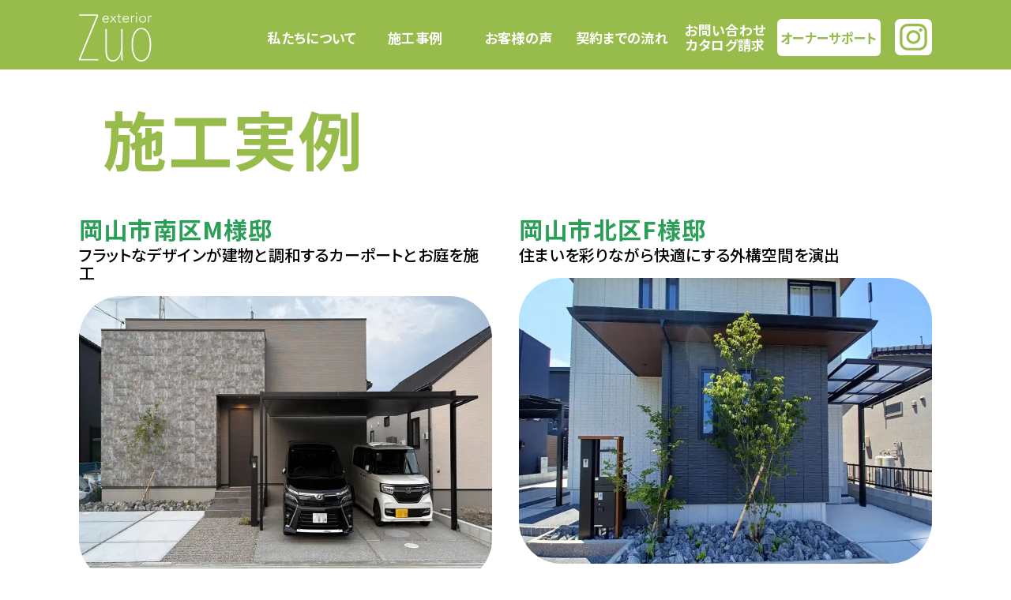

--- FILE ---
content_type: text/html; charset=UTF-8
request_url: https://www.zuo.co.jp/project/
body_size: 9646
content:
<!doctype html>
<html lang="ja">
  <head>
    <!-- Google Tag Manager -->
    <script>(function(w,d,s,l,i){w[l]=w[l]||[];w[l].push({'gtm.start':
    new Date().getTime(),event:'gtm.js'});var f=d.getElementsByTagName(s)[0],
    j=d.createElement(s),dl=l!='dataLayer'?'&l='+l:'';j.async=true;j.src=
    'https://www.googletagmanager.com/gtm.js?id='+i+dl;f.parentNode.insertBefore(j,f);
    })(window,document,'script','dataLayer','GTM-W6LJ8F3');</script>
    <!-- End Google Tag Manager -->
        <meta http-equiv="X-UA-Compatible" content="IE=edge">
    <meta charset="utf-8">
    <meta name="format-detection" content="telephone=no">
    <meta name="viewport" content="width=device-width, initial-scale=1.0">
    <title>施工実例 | 岡山・倉敷のエクステリアプランナー「ズオー」岡山・倉敷のエクステリアプランナー「ズオー」</title>
    <meta name="description" content="施工実例 | 岡山・倉敷のエクステリアプランナー「ズオー」住まいのトータルエクステリアプランナー。岡山、倉敷でカーポートやガーデニング、門扉等のエクステリアのことならズオーへ">
    <meta name="keywords" content="エクステリア,岡山,倉敷,カーポート,ガーデニング,ウッドデッキ,門扉,フェンス">
    <meta http-equiv="X-UA-Compatible" content="IE=edge">
    <!--css-->
    <link rel="stylesheet" href="https://www.zuo.co.jp/zuowp/wp-content/themes/zuo.ver2/assets/css/destyle.min.css" media="all">
    <link rel="stylesheet" href="https://www.zuo.co.jp/zuowp/wp-content/themes/zuo.ver2/assets/css/common.css" media="all">
    <link rel="stylesheet" href="https://www.zuo.co.jp/zuowp/wp-content/themes/zuo.ver2/assets/css/base.css" media="all">
    <!--/css-->
    <title>施工実例 | 岡山・倉敷のエクステリアプランナー「ズオー」</title>

		<!-- All in One SEO 4.9.3 - aioseo.com -->
	<meta name="robots" content="max-image-preview:large" />
	<link rel="canonical" href="https://www.zuo.co.jp/project/" />
	<link rel="next" href="https://www.zuo.co.jp/project/page/2/" />
	<meta name="generator" content="All in One SEO (AIOSEO) 4.9.3" />
		<script type="application/ld+json" class="aioseo-schema">
			{"@context":"https:\/\/schema.org","@graph":[{"@type":"BreadcrumbList","@id":"https:\/\/www.zuo.co.jp\/project\/#breadcrumblist","itemListElement":[{"@type":"ListItem","@id":"https:\/\/www.zuo.co.jp#listItem","position":1,"name":"\u30db\u30fc\u30e0","item":"https:\/\/www.zuo.co.jp","nextItem":{"@type":"ListItem","@id":"https:\/\/www.zuo.co.jp\/project\/#listItem","name":"\u4ee5\u4e0b\u306e\u305f\u3081\u306e\u30a2\u30fc\u30ab\u30a4\u30d6 %"}},{"@type":"ListItem","@id":"https:\/\/www.zuo.co.jp\/project\/#listItem","position":2,"name":"\u4ee5\u4e0b\u306e\u305f\u3081\u306e\u30a2\u30fc\u30ab\u30a4\u30d6 %","previousItem":{"@type":"ListItem","@id":"https:\/\/www.zuo.co.jp#listItem","name":"\u30db\u30fc\u30e0"}}]},{"@type":"CollectionPage","@id":"https:\/\/www.zuo.co.jp\/project\/#collectionpage","url":"https:\/\/www.zuo.co.jp\/project\/","name":"\u65bd\u5de5\u5b9f\u4f8b | \u5ca1\u5c71\u30fb\u5009\u6577\u306e\u30a8\u30af\u30b9\u30c6\u30ea\u30a2\u30d7\u30e9\u30f3\u30ca\u30fc\u300c\u30ba\u30aa\u30fc\u300d","inLanguage":"ja","isPartOf":{"@id":"https:\/\/www.zuo.co.jp\/#website"},"breadcrumb":{"@id":"https:\/\/www.zuo.co.jp\/project\/#breadcrumblist"}},{"@type":"Organization","@id":"https:\/\/www.zuo.co.jp\/#organization","name":"\u682a\u5f0f\u4f1a\u793e \u30ba\u30aa\u30fc","description":"\u5ca1\u5c71\u30fb\u5009\u6577\u306750\u5e74\u4ee5\u4e0a\u306e\u5b9f\u7e3e\u3092\u6301\u3064\u682a\u5f0f\u4f1a\u793e\u30ba\u30aa\u30fc\u3002\u30a8\u30af\u30b9\u30c6\u30ea\u30a2\u3084\u5916\u69cb\u5de5\u4e8b\u3067\u4fe1\u983c\u3092\u8a87\u308a\u3001\u30ab\u30fc\u30dd\u30fc\u30c8\u3001\u30a6\u30c3\u30c9\u30c7\u30c3\u30ad\u3001\u304a\u5ead\u306a\u3069\u591a\u5f69\u306a\u65bd\u5de5\u306b\u5bfe\u5fdc\u3002\u8c4a\u5bcc\u306a\u7d4c\u9a13\u3067\u7406\u60f3\u306e\u4f4f\u7a7a\u9593\u3092\u5b9f\u73fe\u3057\u307e\u3059\u3002\u304a\u6c17\u8efd\u306b\u3054\u76f8\u8ac7\u304f\u3060\u3055\u3044\u3002","url":"https:\/\/www.zuo.co.jp\/"},{"@type":"WebSite","@id":"https:\/\/www.zuo.co.jp\/#website","url":"https:\/\/www.zuo.co.jp\/","name":"\u5ca1\u5c71\u306e\u30a8\u30af\u30b9\u30c6\u30ea\u30a2\u30d7\u30e9\u30f3\u30ca\u30fc\u300c\u30ba\u30aa\u30fc\u300d","description":"\u5ca1\u5c71\u30fb\u5009\u6577\u306750\u5e74\u4ee5\u4e0a\u306e\u5b9f\u7e3e\u3092\u6301\u3064\u682a\u5f0f\u4f1a\u793e\u30ba\u30aa\u30fc\u3002\u30a8\u30af\u30b9\u30c6\u30ea\u30a2\u3084\u5916\u69cb\u5de5\u4e8b\u3067\u4fe1\u983c\u3092\u8a87\u308a\u3001\u30ab\u30fc\u30dd\u30fc\u30c8\u3001\u30a6\u30c3\u30c9\u30c7\u30c3\u30ad\u3001\u304a\u5ead\u306a\u3069\u591a\u5f69\u306a\u65bd\u5de5\u306b\u5bfe\u5fdc\u3002\u8c4a\u5bcc\u306a\u7d4c\u9a13\u3067\u7406\u60f3\u306e\u4f4f\u7a7a\u9593\u3092\u5b9f\u73fe\u3057\u307e\u3059\u3002\u304a\u6c17\u8efd\u306b\u3054\u76f8\u8ac7\u304f\u3060\u3055\u3044\u3002","inLanguage":"ja","publisher":{"@id":"https:\/\/www.zuo.co.jp\/#organization"}}]}
		</script>
		<!-- All in One SEO -->

<link rel='dns-prefetch' href='//ajaxzip3.github.io' />
<script type="text/javascript">
/* <![CDATA[ */
window._wpemojiSettings = {"baseUrl":"https:\/\/s.w.org\/images\/core\/emoji\/14.0.0\/72x72\/","ext":".png","svgUrl":"https:\/\/s.w.org\/images\/core\/emoji\/14.0.0\/svg\/","svgExt":".svg","source":{"concatemoji":"https:\/\/www.zuo.co.jp\/zuowp\/wp-includes\/js\/wp-emoji-release.min.js?ver=6.4.7"}};
/*! This file is auto-generated */
!function(i,n){var o,s,e;function c(e){try{var t={supportTests:e,timestamp:(new Date).valueOf()};sessionStorage.setItem(o,JSON.stringify(t))}catch(e){}}function p(e,t,n){e.clearRect(0,0,e.canvas.width,e.canvas.height),e.fillText(t,0,0);var t=new Uint32Array(e.getImageData(0,0,e.canvas.width,e.canvas.height).data),r=(e.clearRect(0,0,e.canvas.width,e.canvas.height),e.fillText(n,0,0),new Uint32Array(e.getImageData(0,0,e.canvas.width,e.canvas.height).data));return t.every(function(e,t){return e===r[t]})}function u(e,t,n){switch(t){case"flag":return n(e,"\ud83c\udff3\ufe0f\u200d\u26a7\ufe0f","\ud83c\udff3\ufe0f\u200b\u26a7\ufe0f")?!1:!n(e,"\ud83c\uddfa\ud83c\uddf3","\ud83c\uddfa\u200b\ud83c\uddf3")&&!n(e,"\ud83c\udff4\udb40\udc67\udb40\udc62\udb40\udc65\udb40\udc6e\udb40\udc67\udb40\udc7f","\ud83c\udff4\u200b\udb40\udc67\u200b\udb40\udc62\u200b\udb40\udc65\u200b\udb40\udc6e\u200b\udb40\udc67\u200b\udb40\udc7f");case"emoji":return!n(e,"\ud83e\udef1\ud83c\udffb\u200d\ud83e\udef2\ud83c\udfff","\ud83e\udef1\ud83c\udffb\u200b\ud83e\udef2\ud83c\udfff")}return!1}function f(e,t,n){var r="undefined"!=typeof WorkerGlobalScope&&self instanceof WorkerGlobalScope?new OffscreenCanvas(300,150):i.createElement("canvas"),a=r.getContext("2d",{willReadFrequently:!0}),o=(a.textBaseline="top",a.font="600 32px Arial",{});return e.forEach(function(e){o[e]=t(a,e,n)}),o}function t(e){var t=i.createElement("script");t.src=e,t.defer=!0,i.head.appendChild(t)}"undefined"!=typeof Promise&&(o="wpEmojiSettingsSupports",s=["flag","emoji"],n.supports={everything:!0,everythingExceptFlag:!0},e=new Promise(function(e){i.addEventListener("DOMContentLoaded",e,{once:!0})}),new Promise(function(t){var n=function(){try{var e=JSON.parse(sessionStorage.getItem(o));if("object"==typeof e&&"number"==typeof e.timestamp&&(new Date).valueOf()<e.timestamp+604800&&"object"==typeof e.supportTests)return e.supportTests}catch(e){}return null}();if(!n){if("undefined"!=typeof Worker&&"undefined"!=typeof OffscreenCanvas&&"undefined"!=typeof URL&&URL.createObjectURL&&"undefined"!=typeof Blob)try{var e="postMessage("+f.toString()+"("+[JSON.stringify(s),u.toString(),p.toString()].join(",")+"));",r=new Blob([e],{type:"text/javascript"}),a=new Worker(URL.createObjectURL(r),{name:"wpTestEmojiSupports"});return void(a.onmessage=function(e){c(n=e.data),a.terminate(),t(n)})}catch(e){}c(n=f(s,u,p))}t(n)}).then(function(e){for(var t in e)n.supports[t]=e[t],n.supports.everything=n.supports.everything&&n.supports[t],"flag"!==t&&(n.supports.everythingExceptFlag=n.supports.everythingExceptFlag&&n.supports[t]);n.supports.everythingExceptFlag=n.supports.everythingExceptFlag&&!n.supports.flag,n.DOMReady=!1,n.readyCallback=function(){n.DOMReady=!0}}).then(function(){return e}).then(function(){var e;n.supports.everything||(n.readyCallback(),(e=n.source||{}).concatemoji?t(e.concatemoji):e.wpemoji&&e.twemoji&&(t(e.twemoji),t(e.wpemoji)))}))}((window,document),window._wpemojiSettings);
/* ]]> */
</script>
<link rel='stylesheet' id='css_project-css' href='https://www.zuo.co.jp/zuowp/wp-content/themes/zuo.ver2/assets/css/project.css?ver=6.4.7' type='text/css' media='all' />
<style id='wp-emoji-styles-inline-css' type='text/css'>

	img.wp-smiley, img.emoji {
		display: inline !important;
		border: none !important;
		box-shadow: none !important;
		height: 1em !important;
		width: 1em !important;
		margin: 0 0.07em !important;
		vertical-align: -0.1em !important;
		background: none !important;
		padding: 0 !important;
	}
</style>
<link rel='stylesheet' id='wp-block-library-css' href='https://www.zuo.co.jp/zuowp/wp-includes/css/dist/block-library/style.min.css?ver=6.4.7' type='text/css' media='all' />
<link rel='stylesheet' id='aioseo/css/src/vue/standalone/blocks/table-of-contents/global.scss-css' href='https://www.zuo.co.jp/zuowp/wp-content/plugins/all-in-one-seo-pack/dist/Lite/assets/css/table-of-contents/global.e90f6d47.css?ver=4.9.3' type='text/css' media='all' />
<style id='classic-theme-styles-inline-css' type='text/css'>
/*! This file is auto-generated */
.wp-block-button__link{color:#fff;background-color:#32373c;border-radius:9999px;box-shadow:none;text-decoration:none;padding:calc(.667em + 2px) calc(1.333em + 2px);font-size:1.125em}.wp-block-file__button{background:#32373c;color:#fff;text-decoration:none}
</style>
<style id='global-styles-inline-css' type='text/css'>
body{--wp--preset--color--black: #000000;--wp--preset--color--cyan-bluish-gray: #abb8c3;--wp--preset--color--white: #ffffff;--wp--preset--color--pale-pink: #f78da7;--wp--preset--color--vivid-red: #cf2e2e;--wp--preset--color--luminous-vivid-orange: #ff6900;--wp--preset--color--luminous-vivid-amber: #fcb900;--wp--preset--color--light-green-cyan: #7bdcb5;--wp--preset--color--vivid-green-cyan: #00d084;--wp--preset--color--pale-cyan-blue: #8ed1fc;--wp--preset--color--vivid-cyan-blue: #0693e3;--wp--preset--color--vivid-purple: #9b51e0;--wp--preset--gradient--vivid-cyan-blue-to-vivid-purple: linear-gradient(135deg,rgba(6,147,227,1) 0%,rgb(155,81,224) 100%);--wp--preset--gradient--light-green-cyan-to-vivid-green-cyan: linear-gradient(135deg,rgb(122,220,180) 0%,rgb(0,208,130) 100%);--wp--preset--gradient--luminous-vivid-amber-to-luminous-vivid-orange: linear-gradient(135deg,rgba(252,185,0,1) 0%,rgba(255,105,0,1) 100%);--wp--preset--gradient--luminous-vivid-orange-to-vivid-red: linear-gradient(135deg,rgba(255,105,0,1) 0%,rgb(207,46,46) 100%);--wp--preset--gradient--very-light-gray-to-cyan-bluish-gray: linear-gradient(135deg,rgb(238,238,238) 0%,rgb(169,184,195) 100%);--wp--preset--gradient--cool-to-warm-spectrum: linear-gradient(135deg,rgb(74,234,220) 0%,rgb(151,120,209) 20%,rgb(207,42,186) 40%,rgb(238,44,130) 60%,rgb(251,105,98) 80%,rgb(254,248,76) 100%);--wp--preset--gradient--blush-light-purple: linear-gradient(135deg,rgb(255,206,236) 0%,rgb(152,150,240) 100%);--wp--preset--gradient--blush-bordeaux: linear-gradient(135deg,rgb(254,205,165) 0%,rgb(254,45,45) 50%,rgb(107,0,62) 100%);--wp--preset--gradient--luminous-dusk: linear-gradient(135deg,rgb(255,203,112) 0%,rgb(199,81,192) 50%,rgb(65,88,208) 100%);--wp--preset--gradient--pale-ocean: linear-gradient(135deg,rgb(255,245,203) 0%,rgb(182,227,212) 50%,rgb(51,167,181) 100%);--wp--preset--gradient--electric-grass: linear-gradient(135deg,rgb(202,248,128) 0%,rgb(113,206,126) 100%);--wp--preset--gradient--midnight: linear-gradient(135deg,rgb(2,3,129) 0%,rgb(40,116,252) 100%);--wp--preset--font-size--small: 13px;--wp--preset--font-size--medium: 20px;--wp--preset--font-size--large: 36px;--wp--preset--font-size--x-large: 42px;--wp--preset--spacing--20: 0.44rem;--wp--preset--spacing--30: 0.67rem;--wp--preset--spacing--40: 1rem;--wp--preset--spacing--50: 1.5rem;--wp--preset--spacing--60: 2.25rem;--wp--preset--spacing--70: 3.38rem;--wp--preset--spacing--80: 5.06rem;--wp--preset--shadow--natural: 6px 6px 9px rgba(0, 0, 0, 0.2);--wp--preset--shadow--deep: 12px 12px 50px rgba(0, 0, 0, 0.4);--wp--preset--shadow--sharp: 6px 6px 0px rgba(0, 0, 0, 0.2);--wp--preset--shadow--outlined: 6px 6px 0px -3px rgba(255, 255, 255, 1), 6px 6px rgba(0, 0, 0, 1);--wp--preset--shadow--crisp: 6px 6px 0px rgba(0, 0, 0, 1);}:where(.is-layout-flex){gap: 0.5em;}:where(.is-layout-grid){gap: 0.5em;}body .is-layout-flow > .alignleft{float: left;margin-inline-start: 0;margin-inline-end: 2em;}body .is-layout-flow > .alignright{float: right;margin-inline-start: 2em;margin-inline-end: 0;}body .is-layout-flow > .aligncenter{margin-left: auto !important;margin-right: auto !important;}body .is-layout-constrained > .alignleft{float: left;margin-inline-start: 0;margin-inline-end: 2em;}body .is-layout-constrained > .alignright{float: right;margin-inline-start: 2em;margin-inline-end: 0;}body .is-layout-constrained > .aligncenter{margin-left: auto !important;margin-right: auto !important;}body .is-layout-constrained > :where(:not(.alignleft):not(.alignright):not(.alignfull)){max-width: var(--wp--style--global--content-size);margin-left: auto !important;margin-right: auto !important;}body .is-layout-constrained > .alignwide{max-width: var(--wp--style--global--wide-size);}body .is-layout-flex{display: flex;}body .is-layout-flex{flex-wrap: wrap;align-items: center;}body .is-layout-flex > *{margin: 0;}body .is-layout-grid{display: grid;}body .is-layout-grid > *{margin: 0;}:where(.wp-block-columns.is-layout-flex){gap: 2em;}:where(.wp-block-columns.is-layout-grid){gap: 2em;}:where(.wp-block-post-template.is-layout-flex){gap: 1.25em;}:where(.wp-block-post-template.is-layout-grid){gap: 1.25em;}.has-black-color{color: var(--wp--preset--color--black) !important;}.has-cyan-bluish-gray-color{color: var(--wp--preset--color--cyan-bluish-gray) !important;}.has-white-color{color: var(--wp--preset--color--white) !important;}.has-pale-pink-color{color: var(--wp--preset--color--pale-pink) !important;}.has-vivid-red-color{color: var(--wp--preset--color--vivid-red) !important;}.has-luminous-vivid-orange-color{color: var(--wp--preset--color--luminous-vivid-orange) !important;}.has-luminous-vivid-amber-color{color: var(--wp--preset--color--luminous-vivid-amber) !important;}.has-light-green-cyan-color{color: var(--wp--preset--color--light-green-cyan) !important;}.has-vivid-green-cyan-color{color: var(--wp--preset--color--vivid-green-cyan) !important;}.has-pale-cyan-blue-color{color: var(--wp--preset--color--pale-cyan-blue) !important;}.has-vivid-cyan-blue-color{color: var(--wp--preset--color--vivid-cyan-blue) !important;}.has-vivid-purple-color{color: var(--wp--preset--color--vivid-purple) !important;}.has-black-background-color{background-color: var(--wp--preset--color--black) !important;}.has-cyan-bluish-gray-background-color{background-color: var(--wp--preset--color--cyan-bluish-gray) !important;}.has-white-background-color{background-color: var(--wp--preset--color--white) !important;}.has-pale-pink-background-color{background-color: var(--wp--preset--color--pale-pink) !important;}.has-vivid-red-background-color{background-color: var(--wp--preset--color--vivid-red) !important;}.has-luminous-vivid-orange-background-color{background-color: var(--wp--preset--color--luminous-vivid-orange) !important;}.has-luminous-vivid-amber-background-color{background-color: var(--wp--preset--color--luminous-vivid-amber) !important;}.has-light-green-cyan-background-color{background-color: var(--wp--preset--color--light-green-cyan) !important;}.has-vivid-green-cyan-background-color{background-color: var(--wp--preset--color--vivid-green-cyan) !important;}.has-pale-cyan-blue-background-color{background-color: var(--wp--preset--color--pale-cyan-blue) !important;}.has-vivid-cyan-blue-background-color{background-color: var(--wp--preset--color--vivid-cyan-blue) !important;}.has-vivid-purple-background-color{background-color: var(--wp--preset--color--vivid-purple) !important;}.has-black-border-color{border-color: var(--wp--preset--color--black) !important;}.has-cyan-bluish-gray-border-color{border-color: var(--wp--preset--color--cyan-bluish-gray) !important;}.has-white-border-color{border-color: var(--wp--preset--color--white) !important;}.has-pale-pink-border-color{border-color: var(--wp--preset--color--pale-pink) !important;}.has-vivid-red-border-color{border-color: var(--wp--preset--color--vivid-red) !important;}.has-luminous-vivid-orange-border-color{border-color: var(--wp--preset--color--luminous-vivid-orange) !important;}.has-luminous-vivid-amber-border-color{border-color: var(--wp--preset--color--luminous-vivid-amber) !important;}.has-light-green-cyan-border-color{border-color: var(--wp--preset--color--light-green-cyan) !important;}.has-vivid-green-cyan-border-color{border-color: var(--wp--preset--color--vivid-green-cyan) !important;}.has-pale-cyan-blue-border-color{border-color: var(--wp--preset--color--pale-cyan-blue) !important;}.has-vivid-cyan-blue-border-color{border-color: var(--wp--preset--color--vivid-cyan-blue) !important;}.has-vivid-purple-border-color{border-color: var(--wp--preset--color--vivid-purple) !important;}.has-vivid-cyan-blue-to-vivid-purple-gradient-background{background: var(--wp--preset--gradient--vivid-cyan-blue-to-vivid-purple) !important;}.has-light-green-cyan-to-vivid-green-cyan-gradient-background{background: var(--wp--preset--gradient--light-green-cyan-to-vivid-green-cyan) !important;}.has-luminous-vivid-amber-to-luminous-vivid-orange-gradient-background{background: var(--wp--preset--gradient--luminous-vivid-amber-to-luminous-vivid-orange) !important;}.has-luminous-vivid-orange-to-vivid-red-gradient-background{background: var(--wp--preset--gradient--luminous-vivid-orange-to-vivid-red) !important;}.has-very-light-gray-to-cyan-bluish-gray-gradient-background{background: var(--wp--preset--gradient--very-light-gray-to-cyan-bluish-gray) !important;}.has-cool-to-warm-spectrum-gradient-background{background: var(--wp--preset--gradient--cool-to-warm-spectrum) !important;}.has-blush-light-purple-gradient-background{background: var(--wp--preset--gradient--blush-light-purple) !important;}.has-blush-bordeaux-gradient-background{background: var(--wp--preset--gradient--blush-bordeaux) !important;}.has-luminous-dusk-gradient-background{background: var(--wp--preset--gradient--luminous-dusk) !important;}.has-pale-ocean-gradient-background{background: var(--wp--preset--gradient--pale-ocean) !important;}.has-electric-grass-gradient-background{background: var(--wp--preset--gradient--electric-grass) !important;}.has-midnight-gradient-background{background: var(--wp--preset--gradient--midnight) !important;}.has-small-font-size{font-size: var(--wp--preset--font-size--small) !important;}.has-medium-font-size{font-size: var(--wp--preset--font-size--medium) !important;}.has-large-font-size{font-size: var(--wp--preset--font-size--large) !important;}.has-x-large-font-size{font-size: var(--wp--preset--font-size--x-large) !important;}
.wp-block-navigation a:where(:not(.wp-element-button)){color: inherit;}
:where(.wp-block-post-template.is-layout-flex){gap: 1.25em;}:where(.wp-block-post-template.is-layout-grid){gap: 1.25em;}
:where(.wp-block-columns.is-layout-flex){gap: 2em;}:where(.wp-block-columns.is-layout-grid){gap: 2em;}
.wp-block-pullquote{font-size: 1.5em;line-height: 1.6;}
</style>
<script type="text/javascript" src="https://www.zuo.co.jp/zuowp/wp-includes/js/jquery/jquery.min.js?ver=3.7.1" id="jquery-core-js"></script>
<script type="text/javascript" src="https://www.zuo.co.jp/zuowp/wp-includes/js/jquery/jquery-migrate.min.js?ver=3.4.1" id="jquery-migrate-js"></script>
<link rel="https://api.w.org/" href="https://www.zuo.co.jp/wp-json/" /><noscript><style>.lazyload[data-src]{display:none !important;}</style></noscript><style>.lazyload{background-image:none !important;}.lazyload:before{background-image:none !important;}</style><style>.wp-block-gallery.is-cropped .blocks-gallery-item picture{height:100%;width:100%;}</style><link rel="icon" href="https://www.zuo.co.jp/zuowp/wp-content/uploads/2020/05/cropped-favicon-1-32x32.png" sizes="32x32" />
<link rel="icon" href="https://www.zuo.co.jp/zuowp/wp-content/uploads/2020/05/cropped-favicon-1-192x192.png" sizes="192x192" />
<link rel="apple-touch-icon" href="https://www.zuo.co.jp/zuowp/wp-content/uploads/2020/05/cropped-favicon-1-180x180.png" />
<meta name="msapplication-TileImage" content="https://www.zuo.co.jp/zuowp/wp-content/uploads/2020/05/cropped-favicon-1-270x270.png" />
  </head>
  <body>
    <!-- Google Tag Manager (noscript) -->
    <noscript><iframe src="https://www.googletagmanager.com/ns.html?id=GTM-W6LJ8F3"
    height="0" width="0" style="display:none;visibility:hidden"></iframe></noscript>
    <!-- End Google Tag Manager (noscript) -->
    <!-- header -->
    <header id="header">
      <div class="wrap header_inner">
        <!-- header_logo -->
        <div class="header_logo">
          <a href="https://www.zuo.co.jp/"><img src="[data-uri]" width="92" height="62" alt="住まいのトータルエクステリアプランナー「ズオー」" data-src="https://www.zuo.co.jp/zuowp/wp-content/themes/zuo.ver2/assets/img/common/header_logo.webp" decoding="async" class="lazyload" data-eio-rwidth="184" data-eio-rheight="124"><noscript><img src="https://www.zuo.co.jp/zuowp/wp-content/themes/zuo.ver2/assets/img/common/header_logo.webp" width="92" height="62" alt="住まいのトータルエクステリアプランナー「ズオー」" data-eio="l"></noscript></a>
        </div>
        <!-- /header_logo -->
        <div class="header-nav">
          <nav class="nav">
            <button class="nav_toggle" aria-expanded="false" type="button">
              <span></span>
              <span></span>
              <span></span>
            </button>
            <!-- nav_menu -->
            <ul class="nav_menu">
              <li class="nav_list"><a href="https://www.zuo.co.jp/company/">私たちについて</a></li>
              <li class="nav_list"><a href="https://www.zuo.co.jp/project/">施工事例</a></li>
              <li class="nav_list"><a href="https://www.zuo.co.jp/voice/">お客様の声</a></li>
              <li class="nav_list"><a href="https://www.zuo.co.jp/flow/">契約までの流れ</a></li>
              <li class="nav_list"><a href="https://www.zuo.co.jp/inquiry/">お問い合わせ<br>カタログ請求</a></li>
              <li class="nav_list nav_support"><a href="https://www.zuo.co.jp/owner/">オーナーサポート</a></li>
            </ul>
            <!-- /nav_menu -->
            <div class="header_inst">
              <a href="https://www.instagram.com/ex.zuo/?hl=ja" target="_blank"><img src="[data-uri]" width="48" height="48" alt="" data-src="https://www.zuo.co.jp/zuowp/wp-content/themes/zuo.ver2/assets/img/common/icon_inst.svg" decoding="async" class="lazyload" data-eio-rwidth="48" data-eio-rheight="48"><noscript><img src="https://www.zuo.co.jp/zuowp/wp-content/themes/zuo.ver2/assets/img/common/icon_inst.svg" width="48" height="48" alt="" data-eio="l"></noscript></a>
            </div>
          </nav>
        </div>
        <div class="header_bg" id="js-header_bg"></div>
      </div>
    </header>
    <!-- /header -->

    <main>      <!-- mv -->
      <section id="mv">
        <div class="wrap wrap_inner w1080_w">
          <h1>施工実例</h1>
        </div>
      </section>
      <!-- /mv -->

      <!-- project_all -->
            <section id="project_all">
        <div class="wrap wrap_inner w1080_w">
          <ul class="project_list">
                        <li>
              <a href="https://www.zuo.co.jp/project/1435/">
                <h2 class="title">岡山市南区M様邸</h2>
                <p>フラットなデザインが建物と調和するカーポートとお庭を施工</p>
                                <div class="project_img">
                  <picture><source   type="image/webp" data-srcset="https://www.zuo.co.jp/zuowp/wp-content/uploads/2025/12/IMG_0110-700x467.jpg.webp"><img src="[data-uri]" alt="" width="523" height="362" loading="lazy" data-eio="p" data-src="https://www.zuo.co.jp/zuowp/wp-content/uploads/2025/12/IMG_0110-700x467.jpg" decoding="async" class="lazyload" data-eio-rwidth="700" data-eio-rheight="467"></picture><noscript><img src="https://www.zuo.co.jp/zuowp/wp-content/uploads/2025/12/IMG_0110-700x467.jpg" alt="" width="523" height="362" loading="lazy" data-eio="l"></noscript>
                </div>
                              </a>
            </li>
                        <li>
              <a href="https://www.zuo.co.jp/project/1406/">
                <h2 class="title">岡山市北区F様邸</h2>
                <p>住まいを彩りながら快適にする外構空間を演出</p>
                                <div class="project_img">
                  <picture><source   type="image/webp" data-srcset="https://www.zuo.co.jp/zuowp/wp-content/uploads/2025/09/20250527_103514-700x467.jpg.webp"><img src="[data-uri]" alt="" width="523" height="362" loading="lazy" data-eio="p" data-src="https://www.zuo.co.jp/zuowp/wp-content/uploads/2025/09/20250527_103514-700x467.jpg" decoding="async" class="lazyload" data-eio-rwidth="700" data-eio-rheight="467"></picture><noscript><img src="https://www.zuo.co.jp/zuowp/wp-content/uploads/2025/09/20250527_103514-700x467.jpg" alt="" width="523" height="362" loading="lazy" data-eio="l"></noscript>
                </div>
                              </a>
            </li>
                        <li>
              <a href="https://www.zuo.co.jp/project/1398/">
                <h2 class="title">岡山市東区M様邸</h2>
                <p>シンプルかつミニマルデザインの住環境に寄り添うカーポート</p>
                                <div class="project_img">
                  <picture><source   type="image/webp" data-srcset="https://www.zuo.co.jp/zuowp/wp-content/uploads/2025/09/IMG_8416-700x467.jpg.webp"><img src="[data-uri]" alt="" width="523" height="362" loading="lazy" data-eio="p" data-src="https://www.zuo.co.jp/zuowp/wp-content/uploads/2025/09/IMG_8416-700x467.jpg" decoding="async" class="lazyload" data-eio-rwidth="700" data-eio-rheight="467"></picture><noscript><img src="https://www.zuo.co.jp/zuowp/wp-content/uploads/2025/09/IMG_8416-700x467.jpg" alt="" width="523" height="362" loading="lazy" data-eio="l"></noscript>
                </div>
                              </a>
            </li>
                        <li>
              <a href="https://www.zuo.co.jp/project/1388/">
                <h2 class="title">瀬戸内市O様邸</h2>
                <p>ナイトシーンも美しく、洗練されたカーポート+アプロ―チ</p>
                                <div class="project_img">
                  <picture><source   type="image/webp" data-srcset="https://www.zuo.co.jp/zuowp/wp-content/uploads/2025/07/zuo26-700x467.jpg.webp"><img src="[data-uri]" alt="" width="523" height="362" loading="lazy" data-eio="p" data-src="https://www.zuo.co.jp/zuowp/wp-content/uploads/2025/07/zuo26-700x467.jpg" decoding="async" class="lazyload" data-eio-rwidth="700" data-eio-rheight="467"></picture><noscript><img src="https://www.zuo.co.jp/zuowp/wp-content/uploads/2025/07/zuo26-700x467.jpg" alt="" width="523" height="362" loading="lazy" data-eio="l"></noscript>
                </div>
                              </a>
            </li>
                        <li>
              <a href="https://www.zuo.co.jp/project/1378/">
                <h2 class="title">倉敷市F様邸</h2>
                <p>生垣をお手入れ簡単なフェンスにリフォーム</p>
                                <div class="project_img">
                  <picture><source   type="image/webp" data-srcset="https://www.zuo.co.jp/zuowp/wp-content/uploads/2025/06/20250424_101200-700x467.jpg.webp"><img src="[data-uri]" alt="" width="523" height="362" loading="lazy" data-eio="p" data-src="https://www.zuo.co.jp/zuowp/wp-content/uploads/2025/06/20250424_101200-700x467.jpg" decoding="async" class="lazyload" data-eio-rwidth="700" data-eio-rheight="467"></picture><noscript><img src="https://www.zuo.co.jp/zuowp/wp-content/uploads/2025/06/20250424_101200-700x467.jpg" alt="" width="523" height="362" loading="lazy" data-eio="l"></noscript>
                </div>
                              </a>
            </li>
                        <li>
              <a href="https://www.zuo.co.jp/project/1370/">
                <h2 class="title">玉野市F様邸</h2>
                <p>デザインと耐久性を兼ね備えたカーポートと、重厚感ある門柱を施工</p>
                                <div class="project_img">
                  <picture><source   type="image/webp" data-srcset="https://www.zuo.co.jp/zuowp/wp-content/uploads/2025/06/20250309_110327-700x466.jpg.webp"><img src="[data-uri]" alt="" width="523" height="362" loading="lazy" data-eio="p" data-src="https://www.zuo.co.jp/zuowp/wp-content/uploads/2025/06/20250309_110327-700x466.jpg" decoding="async" class="lazyload" data-eio-rwidth="700" data-eio-rheight="466"></picture><noscript><img src="https://www.zuo.co.jp/zuowp/wp-content/uploads/2025/06/20250309_110327-700x466.jpg" alt="" width="523" height="362" loading="lazy" data-eio="l"></noscript>
                </div>
                              </a>
            </li>
                        <li>
              <a href="https://www.zuo.co.jp/project/1334/">
                <h2 class="title">岡山市中区N様様邸</h2>
                <p>雑草の悩みを解消しながらお庭を楽しく機能的に</p>
                                <div class="project_img">
                  <picture><source   type="image/webp" data-srcset="https://www.zuo.co.jp/zuowp/wp-content/uploads/2025/03/20250131_105944-700x466.jpg.webp"><img src="[data-uri]" alt="" width="523" height="362" loading="lazy" data-eio="p" data-src="https://www.zuo.co.jp/zuowp/wp-content/uploads/2025/03/20250131_105944-700x466.jpg" decoding="async" class="lazyload" data-eio-rwidth="700" data-eio-rheight="466"></picture><noscript><img src="https://www.zuo.co.jp/zuowp/wp-content/uploads/2025/03/20250131_105944-700x466.jpg" alt="" width="523" height="362" loading="lazy" data-eio="l"></noscript>
                </div>
                              </a>
            </li>
                        <li>
              <a href="https://www.zuo.co.jp/project/1328/">
                <h2 class="title">岡山市北区K様邸</h2>
                <p>リビングの延長空間としても楽しむタイルデッキ</p>
                                <div class="project_img">
                  <picture><source   type="image/webp" data-srcset="https://www.zuo.co.jp/zuowp/wp-content/uploads/2025/03/20250206_150240-700x467.jpg.webp"><img src="[data-uri]" alt="" width="523" height="362" loading="lazy" data-eio="p" data-src="https://www.zuo.co.jp/zuowp/wp-content/uploads/2025/03/20250206_150240-700x467.jpg" decoding="async" class="lazyload" data-eio-rwidth="700" data-eio-rheight="467"></picture><noscript><img src="https://www.zuo.co.jp/zuowp/wp-content/uploads/2025/03/20250206_150240-700x467.jpg" alt="" width="523" height="362" loading="lazy" data-eio="l"></noscript>
                </div>
                              </a>
            </li>
                        <li>
              <a href="https://www.zuo.co.jp/project/1290/">
                <h2 class="title">岡山市東区升田K様邸</h2>
                <p>風雨の吹込みを和らげるカーポート施工で快適性を向上</p>
                                <div class="project_img">
                  <picture><source   type="image/webp" data-srcset="https://www.zuo.co.jp/zuowp/wp-content/uploads/2025/02/1736670780195-700x467.jpg.webp"><img src="[data-uri]" alt="" width="523" height="362" loading="lazy" data-eio="p" data-src="https://www.zuo.co.jp/zuowp/wp-content/uploads/2025/02/1736670780195-700x467.jpg" decoding="async" class="lazyload" data-eio-rwidth="700" data-eio-rheight="467"></picture><noscript><img src="https://www.zuo.co.jp/zuowp/wp-content/uploads/2025/02/1736670780195-700x467.jpg" alt="" width="523" height="362" loading="lazy" data-eio="l"></noscript>
                </div>
                              </a>
            </li>
                        <li>
              <a href="https://www.zuo.co.jp/project/1294/">
                <h2 class="title">岡山市東区瀬戸町S様邸</h2>
                <p>雑草対策にコンクリート施工のほか、エクステリアを充実</p>
                                <div class="project_img">
                  <picture><source   type="image/webp" data-srcset="https://www.zuo.co.jp/zuowp/wp-content/uploads/2025/02/1736670780372-700x467.jpg.webp"><img src="[data-uri]" alt="" width="523" height="362" loading="lazy" data-eio="p" data-src="https://www.zuo.co.jp/zuowp/wp-content/uploads/2025/02/1736670780372-700x467.jpg" decoding="async" class="lazyload" data-eio-rwidth="700" data-eio-rheight="467"></picture><noscript><img src="https://www.zuo.co.jp/zuowp/wp-content/uploads/2025/02/1736670780372-700x467.jpg" alt="" width="523" height="362" loading="lazy" data-eio="l"></noscript>
                </div>
                              </a>
            </li>
                      </ul>
          <!-- ページネーション -->
          <div id="pager">
            <nav class="cms-pagination pagination-range-over-sp pagination-range-over-pc">
<ul class="clearfix">
<li class="pagination-no-num first"><span>先頭</span></li>
<li class="pagination-no-num prev"><span>前へ</span></li>
<li class="pagination-index pagination-sp"><span>1</span></li>
<li class="pagination-sp"><a href="https://www.zuo.co.jp/project/page/2/">2</a></li>
<li><a href="https://www.zuo.co.jp/project/page/3/">3</a></li>
<li><a href="https://www.zuo.co.jp/project/page/4/">4</a></li>
<li><a href="https://www.zuo.co.jp/project/page/5/">5</a></li>
<li class="pagination-no-num next"><a href="https://www.zuo.co.jp/project/page/2/">次へ</a></li>
<li class="pagination-no-num last"><a href="https://www.zuo.co.jp/project/page/9/">最後</a></li>
</ul>
</nav>
          </div>
          <!-- /ページネーション --> 
        </div>
      </section>
            <!-- /project_all -->    
      
      <!-- award -->
      <section id="award">
        <div class="wrap wrap_inner w1080_w">
          <h1>受賞作品紹介</h1>
          <ul>
            <li>
              <h2 class="title">LIXILエクステリアコンテスト2022</h2>
              <div class="main">
                <div class="award_img"><img src="[data-uri]" alt="" width="516" height="353" loading="lazy" data-src="https://www.zuo.co.jp/zuowp/wp-content/themes/zuo.ver2/assets/img/project/award_2022.webp" decoding="async" class="lazyload" data-eio-rwidth="516" data-eio-rheight="353"><noscript><img src="https://www.zuo.co.jp/zuowp/wp-content/themes/zuo.ver2/assets/img/project/award_2022.webp" alt="" width="516" height="353" loading="lazy" data-eio="l"></noscript></div>
                <p>ファサード部門【入選賞】<br>株式会社LIXIL</p>
              </div>
            </li>
            <li>
              <h2 class="title">LIXILエクステリアコンテスト2021</h2>
              <div class="main">
                <div class="award_img"><img src="[data-uri]" alt="" width="516" height="353" loading="lazy" data-src="https://www.zuo.co.jp/zuowp/wp-content/themes/zuo.ver2/assets/img/project/award_2021.webp" decoding="async" class="lazyload" data-eio-rwidth="516" data-eio-rheight="353"><noscript><img src="https://www.zuo.co.jp/zuowp/wp-content/themes/zuo.ver2/assets/img/project/award_2021.webp" alt="" width="516" height="353" loading="lazy" data-eio="l"></noscript></div>
                <p>ガーデン部門【入選賞】<br>株式会社LIXIL</p>
              </div>
            </li>
            <li>
              <h2 class="title">LIXILエクステリアコンテスト2020</h2>
              <div class="main">
                <div class="award_img"><img src="[data-uri]" alt="" width="516" height="353" loading="lazy" data-src="https://www.zuo.co.jp/zuowp/wp-content/themes/zuo.ver2/assets/img/project/award_2020.webp" decoding="async" class="lazyload" data-eio-rwidth="515" data-eio-rheight="353"><noscript><img src="https://www.zuo.co.jp/zuowp/wp-content/themes/zuo.ver2/assets/img/project/award_2020.webp" alt="" width="516" height="353" loading="lazy" data-eio="l"></noscript></div>
                <p>ガーデン部門【入選賞】<br>株式会社LIXIL</p>
              </div>
            </li>
            <li>
              <h2 class="title">LIXILエクステリアコンテスト2019</h2>
              <div class="main">
                <div class="award_img"><img src="[data-uri]" alt="" width="516" height="353" loading="lazy" data-src="https://www.zuo.co.jp/zuowp/wp-content/themes/zuo.ver2/assets/img/project/award_2019.webp" decoding="async" class="lazyload" data-eio-rwidth="515" data-eio-rheight="354"><noscript><img src="https://www.zuo.co.jp/zuowp/wp-content/themes/zuo.ver2/assets/img/project/award_2019.webp" alt="" width="516" height="353" loading="lazy" data-eio="l"></noscript></div>
                <p>エクステリアリフォーム部門【特別賞】<br>株式会社LIXIL</p>
              </div>
            </li>
            <li>
              <h2 class="title">LIXILエクステリアコンテスト2018</h2>
              <div class="main">
                <div class="award_img"><img src="[data-uri]" alt="" width="516" height="353" loading="lazy" data-src="https://www.zuo.co.jp/zuowp/wp-content/themes/zuo.ver2/assets/img/project/award_2018.webp" decoding="async" class="lazyload" data-eio-rwidth="515" data-eio-rheight="351"><noscript><img src="https://www.zuo.co.jp/zuowp/wp-content/themes/zuo.ver2/assets/img/project/award_2018.webp" alt="" width="516" height="353" loading="lazy" data-eio="l"></noscript></div>
                <p>自然浴エクステリア部門【特別賞】<br>株式会社LIXIL</p>
              </div>
            </li>
            <li>
              <h2 class="title">LIXILエクステリアコンテスト2017</h2>
              <div class="main">
                <div class="award_img"><img src="[data-uri]" alt="" width="516" height="353" loading="lazy" data-src="https://www.zuo.co.jp/zuowp/wp-content/themes/zuo.ver2/assets/img/project/award_2017.webp" decoding="async" class="lazyload" data-eio-rwidth="516" data-eio-rheight="353"><noscript><img src="https://www.zuo.co.jp/zuowp/wp-content/themes/zuo.ver2/assets/img/project/award_2017.webp" alt="" width="516" height="353" loading="lazy" data-eio="l"></noscript></div>
                <p>ファサード部門【入選賞】<br>株式会社LIXIL</p>
              </div>
            </li>
            <li>
              <h2 class="title">LIXILエクステリアコンテスト2016</h2>
              <div class="main">
                <div class="award_img"><img src="[data-uri]" alt="" width="516" height="353" loading="lazy" data-src="https://www.zuo.co.jp/zuowp/wp-content/themes/zuo.ver2/assets/img/project/award_2016.webp" decoding="async" class="lazyload" data-eio-rwidth="516" data-eio-rheight="355"><noscript><img src="https://www.zuo.co.jp/zuowp/wp-content/themes/zuo.ver2/assets/img/project/award_2016.webp" alt="" width="516" height="353" loading="lazy" data-eio="l"></noscript></div>
                <p>ファサード部門【特別賞】<br>株式会社LIXIL</p>
              </div>
            </li>
          </ul>
          <a class="btn" href="https://www.zuo.co.jp/inquiry/">お問い合わせ・カタログ請求</a>
        </div>
      </section>
      <!-- /award -->    

    </main>

    <!-- footer -->
    <footer id="footer">
      <div class="wrap footer_inner">
        <div class="disFlex">
          <!-- footer_company -->          
          <div class="footer_company">
            <div class="footer_logo"><img src="[data-uri]" alt="住まいのトータルエクステリアプランナー「ズオー」" width="263" height="54" data-src="https://www.zuo.co.jp/zuowp/wp-content/themes/zuo.ver2/assets/img/common/footer_logo.svg" decoding="async" class="lazyload" data-eio-rwidth="263" data-eio-rheight="54"><noscript><img src="https://www.zuo.co.jp/zuowp/wp-content/themes/zuo.ver2/assets/img/common/footer_logo.svg" alt="住まいのトータルエクステリアプランナー「ズオー」" width="263" height="54" data-eio="l"></noscript></div>
            <div class="footer_text">
              <address>〒703-8282　<br class="pcNone">岡山市中区平井3丁目1015-6</address>
              <p class="footer_tel">TEL.<a class="calls">086-276-3611</a></p>／<p class="footer_fax">FAX.086-276-1505</p>
              <p>定休日：毎週水曜日・第一日曜日</p>
              <p class="footer_copyright">&copy; ZUO Co.,Ltd. All Rights Reserved.</p>
            </div>
          </div>
          <!-- /footer_company -->            
          <!-- footer_menu -->
          <div class="footer_menu">
            <ul>
              <li><a href="https://www.zuo.co.jp/">HOME</a></li>
            </ul>
            <ul>
              <li><a href="https://www.zuo.co.jp/company/">会社案内</a></li>
              <li><a href="https://www.zuo.co.jp/company/#exhibition">エクステリア展示場</a></li>
              <li><a href="https://www.zuo.co.jp/company/#accession">加盟団体</a></li>
              <li><a href="https://www.zuo.co.jp/company/#manufacturer">取扱いメーカー</a></li>
            </ul>
            <ul>
              <li><a href="https://www.zuo.co.jp/project/">お客様施工実例</a></li>
              <li><a href="https://www.zuo.co.jp/project/#award">受賞作品</a></li>
            </ul>
            <ul>
              <li><a href="https://www.zuo.co.jp/voice/">お客様の声</a></li>
              <li><a href="https://www.zuo.co.jp/flow/">契約までの流れ</a></li>
            </ul>
            <ul>
              <li><a href="https://www.zuo.co.jp/inquiry/">お問い合わせ<br>カタログ請求</a></li>
              <li><a href="https://www.zuo.co.jp/privacy/">プライバシーポリシー</a></li>
              <li><a href="https://www.zuo.co.jp/owner/">オーナーサポート</a></li>
            </ul>
          </div>
          <!-- /footer_menu -->   
        </div>       
      </div>
    </footer>
    <!-- /footer -->    
    
    <script src="https://ajax.googleapis.com/ajax/libs/jquery/3.4.1/jquery.min.js"></script>
    <script src="https://www.zuo.co.jp/zuowp/wp-content/themes/zuo.ver2/assets/js/common.js"></script>
                    <script type="text/javascript" id="eio-lazy-load-js-before">
/* <![CDATA[ */
var eio_lazy_vars = {"exactdn_domain":"","skip_autoscale":0,"threshold":0,"use_dpr":1};
/* ]]> */
</script>
<script type="text/javascript" src="https://www.zuo.co.jp/zuowp/wp-content/plugins/ewww-image-optimizer/includes/lazysizes.min.js?ver=800" id="eio-lazy-load-js" async="async" data-wp-strategy="async"></script>
<script type="text/javascript" src="https://ajaxzip3.github.io/ajaxzip3.js?ver=20180310" id="ajaxzip3-script-js"></script>
  </body>
</html>

--- FILE ---
content_type: text/css
request_url: https://www.zuo.co.jp/zuowp/wp-content/themes/zuo.ver2/assets/css/common.css
body_size: 1957
content:
@charset "utf-8";
/* CSS Document */
/* ===============================
	base
 =============================== */
html {font-size: 62.5%; scroll-behavior: smooth;}
body *{color: #000; font-feature-settings: "palt" 1;
 -webkit-text-size-adjust: 100%;}
a,a:hover {text-decoration: none;}
input[type="tel"],input[type="text"],input[type="button"],input[type="submit"],input[type="image"],input[type="password"],input[type="email"],input[type="number"],textarea,select {outline: none;background: none; border: none; width: 100%;}
select::-ms-expand{display: none;}
*, *:before, *:after {-webkit-box-sizing: border-box; box-sizing: border-box;}
li { list-style: none;}
@media screen and (min-width: 767px) {
	a[href*="tel:"] {
	pointer-events: none;
	cursor: default;
	text-decoration: none;
	}
}

/* ===============================
	utility
 =============================== */
html  {
  overflow: auto;
}

/* 表示・非表示切り替え */
.spNone {/* PCの際に表示 */ display: block;}
.pcNone {/* スマホの際に非表示 */ display: none;}
@media screen and (max-width: 767px) {
  .spNone {/* スマホの際に非表示 */ display: none;}
  .pcNone {/* PCの際に表示 */ display: block;}
}

/* ===============================
	style
 =============================== */
/* ポジション */
.posiR {position: relative;}
.posiA {position: absolute;}

.disFlex {display: flex; flex-wrap: wrap; justify-content: space-between;}

/* ===============================
	clearfix
 =============================== */
.clearfix:after {
  content: "";
  clear: both;
  display: block;
}


/* ===============================
	ページャー
 =============================== */
 #pager nav {
  height: auto;
  background: none;
}
#pager nav ul {
  margin-left: 0;
}
#pager nav ul li {
  background-color: transparent;
  border: none;
}
#pager nav ul li:nth-of-type(2n+1),
#pager nav ul li:nth-of-type(2) {
  margin-top: 0;
}
#pager nav ul li a {
  padding: 0;
}
#pager .cms-pagination {
    width: 100%;
    overflow: hidden;
    margin-top: 40px;
}

#pager .cms-pagination ul {
    position: relative;
    float: left;
    left: 50%;
    /*margin-bottom: 12px;*/
}

#pager .cms-pagination ul li {
    position: relative;
    float: left;
    left: -50%;
    width: 34px;
    height: 34px;
    display: table;
    margin: 0 2px;
    display: none;
		font-size: 22px;
		font-weight: 600;
}

#pager .cms-pagination ul li.pagination-no-num {
    width: 50px;
    display: table;
}

#pager .cms-pagination ul li.pagination-no-num span {
    background: #eee;
    border: 1px solid #ddd;
    color: #ccc;
}

#pager .cms-pagination ul li.pagination-sp {
    display: table;
}

#pager .cms-pagination ul li a,
#pager .cms-pagination ul li span {
    width: 100%;
    height: 100%;
    display: table-cell;
    vertical-align: middle;
    text-align: center;
    position: relative;
		color: #fff;
    /* border: 1px solid #999; */
    background: #b9babb;
}

#pager .cms-pagination ul li a:before,
#pager .cms-pagination ul li span:before {
    position: absolute;
    display: block;
    content: '';
    width: 96%;
    height: 2px;
    background: #ccc;
    bottom: -3px;
    left: 2%;
}

#pager .cms-pagination ul li span {
    background: var(--C-green);
    /* border: 1px solid #555; */
    color: #fff;
		border-radius: 100px;
}

#pager .pagination-txt {
    clear: both;
    text-align: center;
    margin-bottom: 40px;
}

#pager .pagination-txt span {
    color: #999;
}

@media print,screen and (min-width: 1024px) {
  #pager .cms-pagination ul li {
      width: 34px;
      height: 34px;
      margin: 0 3px;
      display: table;
  }
  #pager .cms-pagination ul li a,
	#pager .cms-pagination ul li.pagination-no-num a {
      -webkit-transition: background 0.3s ease;
      -moz-transition: background 0.3s ease;
      transition: background 0.3s ease;
			border-radius: 100px;
  }
  #pager .cms-pagination ul li a:hover,
	#pager .cms-pagination ul li.pagination-no-num a:hover {
      background: var(--C-green);
      -webkit-transition: background 0.3s ease;
      -moz-transition: background 0.3s ease;
      transition: background 0.3s ease;
			color: #fff;
  }
  #pager .cms-pagination ul li.pagination-no-num {
      width: 60px;
  }
	#pager .cms-pagination ul li.pagination-no-num a,
	#pager .cms-pagination ul li.pagination-no-num span {
		border-radius: 0;
	}
	#pager .cms-pagination ul li.pagination-no-num a {
		background: #fff;
		color: var(--C-green);
		border: 2px solid var(--C-green);
	}

  #pager .pagination-txt {
      margin-bottom: 60px;
  }
}

/* ===============================
	form
 =============================== */
.ErrTxt {
  display: block;
  color: #C43600;
  padding: 5px 0;
  font-size: clamp(12px,16 / 1200 * 100vw,16px);
  width: 100% !important;
}
.cntBlok {
  width: 100%;
  padding-bottom: 50px;
  padding-top: 50px;
  overflow-x: hidden;
}
input[type="submit"] {
  min-width: 210px;
  display: inline-block;
  background-color: #FFD200;
  border-radius: 3px;
  text-align: center;
  padding: 15px;
  font-weight: 700;
  letter-spacing: 1px;
  text-decoration: none;
  border: none;
  text-indent: -99999px;
  cursor: pointer;
}
#form_btn {
  text-align: center;
  margin-top: 20px;
}
#form_btn li {
  display: inline-block;
  margin: 0 10px;
}
#form_btn li .back {
  min-width: 210px;
  background-color: #E6E6E6;
}
#confirm {
	background:url("../img/common/confirm_btn.png") no-repeat center center;
  background-size: cover;
}
#send {
	background:url("../img/common/send_btn.png") no-repeat center center;
  background-size: cover;
}
#revision {
	background:url("../img/common/revision_btn.png") no-repeat center center;
  background-size: cover;
}




/* メディアクエリサンプル */
/* ===============================
	device setting
 =============================== */
@media screen and (min-width: 1281px) {
  /*画面幅が1281px以上（PC専用スタイル）*/
}
@media screen and (max-width: 1280px) {
  /*画面幅が1280px以下（タブレット・スマホ共通スタイル）*/
}
@media screen and (min-width: 768px) and (max-width: 1280px) {
  /*画面幅が768px～1280px（タブレット専用スタイル）*/
}
@media screen and (max-width: 767px) {
  /*画面幅が767px以下（スマートフォン専用スタイル）*/
}
@media screen and (max-width: 414px) {
  /*画面幅が414px以下（スマートフォン縦向き専用スタイル）*/
}

/* 印刷用スタイル */
/* ===============================
	print setting
 =============================== */
@media print {
	.printNl {
		page-break-before: always;
	}
}

--- FILE ---
content_type: text/css
request_url: https://www.zuo.co.jp/zuowp/wp-content/themes/zuo.ver2/assets/css/project.css?ver=6.4.7
body_size: 2069
content:
@charset "utf-8";
/* CSS Document */

.title h2 {
  font-size: 21px;
  font-weight: 300;
  letter-spacing: 0.58em;
}
.title h2 span {
  font-size: 94px;
  font-weight: 600;
  letter-spacing: 0.02em;
  line-height: 1;
  color: var(--C-green);
  display: block;
}



/* ===============================
	project_all
 =============================== */
#project_all .project_list {
  display: flex;
  justify-content: space-between;
  flex-wrap: wrap;
  margin-top: 38px;
  margin-bottom: 22px;
}
#project_all .project_list li {
  width: 50%;
  border-top: #b9babb 1px solid;
  padding-top: 14px;
  padding-bottom: 22px;
}
#project_all .project_list li:nth-child(odd) {
  padding-right: calc((100% - (48.42592592592593% * 2)) / 2);
}
#project_all .project_list li:nth-child(even) {
  padding-left: calc((100% - (48.42592592592593% * 2)) / 2);
}
#project_all .project_list li:nth-child(1),
#project_all .project_list li:nth-child(2) {
  border-top: none;
}
#project_all .project_list li .title {
  font-size: 30px;
  font-weight: 600;
  letter-spacing: 0.04em;
  color: var(--C-D-green);
  margin-bottom: 4px;
  transition: 0.4s;
}
#project_all .project_list li:hover .title {
  color: var(--C-green);
}
#project_all .project_list li p {
  font-size: 20px;
  font-weight: 500;
  letter-spacing: 0.01em;
  margin-bottom: 18px;
}
#project_all .project_list li .project_img {
  width: 100%;
  height: 362px;
  border-radius: 54px;
  overflow: hidden;
  display: flex;
  justify-content: center;
  align-items: center;
  transition: 0.4s;
}
#project_all .project_list li:hover .project_img {
  opacity: .7;
}
#project_all .project_list li .project_img img {
  border-radius: 54px;
  width: 100%;
  height: fit-content;
}

/* pagenation */
#project_all .pagenation {
  display: flex;
  justify-content: space-between;
  align-items: center;
  width: 470px;
  margin: auto;
}
#project_all .pagenation a {
  font-size: 22px;
  font-weight: 600;
  letter-spacing: 0.04em;
  color: var(--C-green);
}
#project_all .pagenation .pagination-no-num a {
  border: var(--C-green) 2px solid;
  border-radius: 2px;
  padding: 0 3px;
}
#project_all .pagenation .pagination-no-num:hover a {
  color: var(--C-white);
  background: var(--C-green);
}
#project_all .pagenation .pagination-index a {
  color: var(--C-white);
  background: #b9babb;
  border-radius: 100px;
  width: 34px;
  height: 34px;
  display: flex;
  justify-content: center;
  align-items: center;
}
#project_all .pagenation .pagination-index:active a,
#project_all .pagenation .pagination-index:hover a {
  background: var(--C-green);
}
@media screen and (max-width: 767px) {
  #project_all .project_list {
    margin-top: 2vw;
    margin-bottom: 4vw;
  }
  #project_all .project_list li {
    width: 100%;
    padding-top: 10vw;
    padding-bottom: 10vw;
  }
  #project_all .project_list li:nth-child(odd) {
    padding-right: 0;
  }
  #project_all .project_list li:nth-child(even) {
    padding-left: 0;
  }
  #project_all .project_list li:nth-child(2) {
    border-top: #b9babb 1px solid;
  }
  #project_all .project_list li .title {
    font-size: 6vw;
    margin-bottom: 2vw;
  }
  #project_all .project_list li p {
    font-size: 4.2vw;
    line-height: 1.4;
    margin-bottom: 4vw;
  }
  #project_all .project_list li .project_img {
    border-radius: 10vw;
    width: 100%;
    height: auto;
  }
  #project_all .project_list li .project_img img {
    border-radius: 10vw;
  }
  #project_all .pagenation {
    width: 100%;
  }
  #project_all .pagenation a {
    font-size: 4vw;
  }
  #project_all .pagenation .pagination-no-num a {
    font-size: 3.6vw;
    padding: 0 1vw;
  }
  #project_all .pagenation .pagination-index a {
    width: 7vw;
    height: 7vw;
  }
}

/* ===============================
	award
 =============================== */
#award {
  padding-top: 136px;
  margin-bottom: 42px;
}
#award h1 {
  font-size: 81px;
  font-weight: 600;
  letter-spacing: 0.02em;
  color: var(--C-green);
}
#award ul {
  display: flex;
  justify-content: space-between;
  flex-wrap: wrap;
  margin-top: 42px;
  margin-bottom: 44px;
}
#award li {
  width: 50%;
  border-bottom: #b9babb 1px solid;
  padding-top: 16px;
  padding-bottom: 18px;
}
#award li:nth-child(odd) {
  padding-right: calc((100% - (48.61111111111111% * 2)) / 2);
}
#award li:nth-child(even) {
  padding-left: calc((100% - (48.61111111111111% * 2)) / 2);
}
#award li:last-child {
  border-bottom: none;
}
#award .title {
  font-size: 30px;
  font-weight: 600;
  letter-spacing: 0.04em;
  color: var(--C-D-green);
  margin-bottom: 12px;
}
#award .main {
  display: flex;
}
#award .main div,
#award .main p {
  width: 50%;
}
#award .main p {
  font-size: 15px;
  font-weight: 500;
  line-height: 1.466666666666667;
  padding-left: 1.14285714285714%;
}
@media screen and (max-width: 767px) {
  #award {
    padding-top: 18.13333333333333vw;
    margin-bottom: 16vw;
  }
  #award h1 {
    font-size: 10vw;
  }
  #award ul {
    margin-top: 0;
    margin-bottom: 0vw;
  }
  #award li {
    width: 100%;
    padding-top: 6vw;
    padding-bottom: 6vw;
  }
  #award .title {
    font-size: 5.4vw;
    margin-bottom: 4vw;
  }
  #award .main p {
    font-size: 3.6vw;
    padding-left: 2vw;
  }
}

/* //////////////////////////////
  detail
////////////////////////////// */

 /* ===============================
	project_detail
 =============================== */
#project_detail {
  margin-bottom: 52px;
}
#project_detail h2 {
  font-size: 24px;
  font-weight: 600;
  letter-spacing: 0.02em;
  color: var(--C-D-green);
  margin: 62px 0 14px;
}
#project_detail h3 {
  font-size: 30px;
  font-weight: 600;
  letter-spacing: 0.02em;
  margin-bottom: 12px;
}
#project_detail .slide {
  position: relative;
  margin: 0;
  margin-bottom: 26px;
  padding: 0;
}
.slick-prev,
.slick-next {
  width: 40px !important;
  height: 40px !important;
  z-index: +1;
}
.slick-prev {
  left: 1.85185185185185% !important;
}
.slick-next {
  right: 1.85185185185185% !important;
}
#project_detail .slide .slick-prev:before,
#project_detail .slide .slick-next:before {
  content: '▲';
  font-size: 32px;
  color: var(--C-green);
  background: var(--C-white);
  border-radius: 100px;
  height: 40px;
  width: 40px;
  display: flex;
  justify-content: center;
  align-items: center;
  transition: 0.4s;
}
#project_detail .slide .slick-prev:before {
  transform: rotate(-90deg);
}
#project_detail .slide .slick-next:before {
  transform: rotate(90deg);
}
#project_detail .slide .item {
  position: relative;
  height: 720px;
}
#project_detail .slide .item::before {
  display: block;
  padding-top: 39%;
  content: "";
  position: relative;
  overflow: hidden;
}
#project_detail .slide .item img {
  position: absolute;
  top: 0;
  bottom: 0;
  right: 0;
  left: 0;
  margin: auto;
  /* width: 100%; */
  max-height: 100%;
}
#project_detail .slide > .slick-list,
#project_detail .slide > .slick-list > .slick-track,
#project_detail .slide > .slick-list > .slick-track > .slick-slide > div {
  position: relative;
  height: 100%;
}
.bx-wrapper {
  border: none !important;
  box-shadow: none !important;
}
.bx-wrapper .bx-controls-direction a.bx-prev,
.bx-wrapper .bx-controls-direction a.bx-next {
  font-size: 26px;
  color: var(--C-green);
  background: var(--C-white);
  text-indent: inherit;
  width: 40px;
  height: 40px;
  border: var(--C-green) 1px solid;
  border-radius: 40px;
  display: flex;
  justify-content: center;
  align-items: center;
  opacity: .7;
  padding-bottom: 6px;
}
.bx-wrapper .bx-controls-direction a.bx-prev {
  left: 20px;
  transform: rotate(-90deg);
}
.bx-wrapper .bx-controls-direction a.bx-next {
  right: 20px;
  transform: rotate(90deg);
}
.bxslider li {
  height: 720px;
}
.bxslider li img {
  width: 100%;
  height: 100%;
  object-fit: contain;
}
/* slide-navigation */
#bx-pager {
  text-align: center;
  display: flex;
  flex-wrap: wrap;
  margin-bottom: 11px;
}
#bx-pager a {
  margin: 0 calc((100% - (19.25925925925926% * 5)) / 4) 7px 0;
  display: block;
  width: 19.25925925925926%;
  height: 152px;
  position: relative;
}
#bx-pager a:nth-child(5n) {
  margin-right: 0;
}
#bx-pager a img {
  width: 100%;
  height: 100%;
  object-fit: cover;
}
#bx-pager a.active::before {
  content: '';
  position: absolute;
  background: var(--C-white);
  opacity: .7;
  top: 0;
  bottom: 0;
  left: 0;
  right: 0;
  width: 100%;
  height: 100%;
}
#project_detail .tag {
  display: flex;
  flex-wrap: wrap;
  margin-bottom: 14px;
}
#project_detail .tag li {
  font-size: 20px;
  font-weight: 600;
  letter-spacing: 0.01em;
  color: var(--C-white);
  background: var(--C-black);
  /* width: 255px; */
  width: 23.5%;
  height: 50px;
  display: flex;
  justify-content: center;
  align-items: center;
  /* margin-right: 26px; */
  margin: 0 2% 10px 0;
}
#project_detail .tag li:nth-of-type(4n) {
  margin-right: 0;
}
#project_detail p {
  font-size: 16px;
  font-weight: 400;
  letter-spacing: 0.02em;
  line-height: 1.875;
  margin-bottom: 78px;
}
@media screen and (max-width: 1080px) {
  .bxslider li {
    height: 66.66666666666667vw;
  }
  #project_detail .tag {
    margin-bottom: 1vw;
  }
  #project_detail .tag li {
    margin-bottom: 1vw;
  }
}
@media screen and (max-width: 767px) {
  #project_detail {
    margin-bottom: 16vw;
  }
  #project_detail h2 {
    font-size: 4.6vw;
    margin: 12vw 0 2vw;
  }
  #project_detail h3 {
    font-size: 6vw;
    line-height: 1.4;
    margin-bottom: 4vw;
  }
  .bx-wrapper {
    margin-bottom: 4vw !important;
  }
  .bx-wrapper .bx-controls-direction a.bx-prev, .bx-wrapper .bx-controls-direction a.bx-next {
    font-size: 16px;
    width: 24px;
    height: 24px;
    padding-bottom: 4px;
  }
  .bx-wrapper .bx-controls-direction a.bx-prev {
    left: 10px;
  }
  .bx-wrapper .bx-controls-direction a.bx-next {
    right: 10px;
  }
  #bx-pager a {
    margin: 0 calc((100% - (18% * 5)) / 4) 7px 0;
    width: 18%;
    height: 13vw;
  }
  .bxslider li {
    height: 59vw;
  }
  #project_detail .tag {
    margin-bottom: 4vw;
  }
  #project_detail .tag li {
    font-size: 4vw;
    width: auto;
    height: 8vw;
    margin-right: 2vw;
    margin-bottom: 2vw;
    padding: 0 2.6vw;
  }
  #project_detail p {
    font-size: 3.6vw;
    margin-bottom: 10vw;
  }
}

--- FILE ---
content_type: application/javascript
request_url: https://www.zuo.co.jp/zuowp/wp-content/themes/zuo.ver2/assets/js/common.js
body_size: 1956
content:
// JavaScript Document
//=======================================
//電話制御
//location.hre =　リンクURL
//location.pathname = イベント発生URL
//=======================================
//テキスト（1頁にTEL1つの場合）
$(function(){
    var ua = navigator.userAgent;
    if(ua.indexOf('iPhone') > 0 && ua.indexOf('iPod') == -1 || ua.indexOf('Android') > 0 && ua.indexOf('Mobile') > 0 && ua.indexOf('SC-01C') == -1 && ua.indexOf('A1_07') == -1 ){
        $('.call').each(function(){
            var str = $(this).text();
            $(this).html($('<a>').attr('href', 'tel:' + str.replace(/-/g, '')).append(str + '</a>'));
        });
    }
});
//テキスト（1頁に複数TELがある場合）
$(function(){
    var ua = navigator.userAgent;
    if(ua.indexOf('iPhone') > 0 && ua.indexOf('iPod') == -1 || ua.indexOf('Android') > 0 && ua.indexOf('Mobile') > 0 && ua.indexOf('SC-01C') == -1 && ua.indexOf('A1_07') == -1 ){
        $('.calls').each(function(){
            var str = $(this).text();
            $(this).html($('<a>').attr('href', 'tel:' + str.replace(/-/g, '')).append(str + '</a>'));
        });
    }
});

//画像
$(function(){
    var ua = navigator.userAgent;
    if(ua.indexOf('iPhone') > 0 && ua.indexOf('iPod') == -1 || ua.indexOf('Android') > 0 && ua.indexOf('Mobile') > 0 && ua.indexOf('SC-01C') == -1 && ua.indexOf('A1_07') == -1 ){
        $('.call_img source').each(function(){
            var alt = $(this).attr('alt');
            $(this).wrap($('<a>').attr('href', 'tel:' + alt.replace(/-/g, '')).append('</a>'));
        });
    }
});


///////////////////////////////////////////////////////////////////////
//Page TOP
///////////////////////////////////////////////////////////////////////
// グローバル変数
var syncerTimeout = null;
// 一連の処理
$( function(){
	// スクロールイベントの設定
	$(window).scroll( function(){
		// 1秒ごとに処理
		if(syncerTimeout == null){
			// セットタイムアウトを設定
			syncerTimeout = setTimeout( function(){
				// 対象のエレメント
				var element = $('#footer__return_top');
				// 現在、表示されているか？
				var visible = element.is(':visible');
				// 最上部から現在位置までの距離を取得して、変数[now]に格納
				var now = $(window).scrollTop();
				// 最下部から現在位置までの距離を計算して、変数[under]に格納
				var under = $('body').height() - (now + $(window).height());
				// 最上部から現在位置までの距離(now)が100以上かつ
				// 最下部から現在位置までの距離(under)が10px以上かつ…
				if(now > 100/* && 10 < under*/){
					// 非表示状態だったら
					if(!visible){
						// [#page-top]をゆっくりフェードインする
						element.fadeIn('slow');
					}
				}
				// 100px以下かつ
				// 表示状態だったら
				else if(visible){
					// [#page-top]をゆっくりフェードアウトする
					element.fadeOut('slow');
				}
				// フラグを削除
				syncerTimeout = null;
			}, 1000);
		}
	});

	// クリックイベントを設定する
	$('#footer__return_top').click(
		function(){
			// スムーズにスクロールする
			$('html,body').animate( {scrollTop:0} , 'slow');
		}
	);
});

//フッター前でストップ
jQuery(window).on("scroll", function() {
  
  documentHeight = jQuery(document).height();
  scrollPosition = jQuery(this).height() + jQuery(this).scrollTop();
  footerHeight = jQuery("#footer").innerHeight();
  
  var ua = navigator.userAgent;
  if(ua.indexOf('iPhone') > 0 && ua.indexOf('iPod') == -1 || ua.indexOf('Android') > 0 && ua.indexOf('Mobile') > 0 && ua.indexOf('SC-01C') == -1 && ua.indexOf('A1_07') == -1 ){
    //スマホの場合は何もしない
  } else {
    if (documentHeight - scrollPosition <= footerHeight) {
      jQuery("#footer__return_top").css({
        position: "absolute",
        bottom: footerHeight + 5
      });
    } else {
      jQuery("#footer__return_top").css({
        position: "fixed",
        bottom: 20
      });
    }
  }
});

///////////////////////////////////////////////////////////////////////
//スムーズスクロール 
///////////////////////////////////////////////////////////////////////
$(function(){
   // #にダブルクォーテーションが必要
   $('a[href^="#"]').click(function() {
      var speed = 400;
      var href= $(this).attr("href");
      var target = $(href == "#" || href == "" ? 'html' : href);
      var position = target.offset().top;
      $('body,html').animate({scrollTop:position}, speed, 'swing');
      return false;
   });
});
///////////////////////////////////////////////////////////////////////
//スムーズスクロール ※別ページにアンカー設定した場合
///////////////////////////////////////////////////////////////////////
$(window).on('load', function() {
    var url = $(location).attr('href');
    setTimeout(function(){
        if(url.indexOf("?id=") != -1){
            var id = url.split("?id=");
            var $target = $('#' + id[id.length - 1]);
            if($target.length){
                var pos = $target.offset().top;
                $("html, body").animate({scrollTop:pos}, 1000);
            }
        }
    },100);
});
/////////////////////////////////////
//ドロワーメニュー
/////////////////////////////////////
//レスポンシブ時ナビオープン
const content = document.querySelector("#header");
const btn = document.querySelector(".nav_toggle");
btn.addEventListener("click", () => {
  content.classList.toggle("nav-open");
});
//ナビオープン時黒背景クリックでナビ閉じる
const elem = document.getElementById('js-header_bg');
elem.addEventListener('click',function(){
  document.getElementById("header").classList.remove("nav-open");
});

--- FILE ---
content_type: image/svg+xml
request_url: https://www.zuo.co.jp/zuowp/wp-content/themes/zuo.ver2/assets/img/common/icon_inst.svg
body_size: 498
content:
<?xml version="1.0" encoding="UTF-8"?>
<svg id="_レイヤー_2" data-name="レイヤー 2" xmlns="http://www.w3.org/2000/svg" width="47.84" height="47.84" viewBox="0 0 47.84 47.84">
  <defs>
    <style>
      .cls-1 {
        fill: #fff;
      }

      .cls-2 {
        fill: #98bc4c;
      }
    </style>
  </defs>
  <g id="_レイヤー_2-2" data-name="レイヤー 2">
    <g>
      <path class="cls-1" d="m7.21,0h33.43C44.61,0,47.84,3.23,47.84,7.21v33.43c0,3.98-3.23,7.2-7.2,7.2H7.2c-3.98,0-7.2-3.23-7.2-7.2V7.21C0,3.23,3.23,0,7.21,0Z"/>
      <path class="cls-2" d="m31.14,41.36h-14.53c-5.65,0-10.24-4.6-10.24-10.24v-14.53c0-5.65,4.59-10.24,10.24-10.24h14.53c5.64,0,10.24,4.59,10.24,10.24v14.53c0,5.64-4.59,10.24-10.24,10.24m-14.53-31.75c-3.85,0-6.98,3.13-6.98,6.98v14.53c0,3.84,3.13,6.97,6.98,6.97h14.53c3.84,0,6.97-3.13,6.97-6.97v-14.53c0-3.85-3.13-6.98-6.97-6.98h-14.53Z"/>
      <path class="cls-2" d="m35.41,14.52c0,1.21-.97,2.19-2.18,2.19s-2.18-.98-2.18-2.19.98-2.17,2.18-2.17,2.18.98,2.18,2.17"/>
      <path class="cls-2" d="m23.88,32.91c-4.99,0-9.05-4.06-9.05-9.05s4.06-9.04,9.05-9.04,9.05,4.06,9.05,9.04-4.06,9.05-9.05,9.05m0-14.84c-3.19,0-5.78,2.59-5.78,5.79s2.59,5.79,5.78,5.79,5.79-2.6,5.79-5.79-2.6-5.79-5.79-5.79"/>
    </g>
  </g>
</svg>